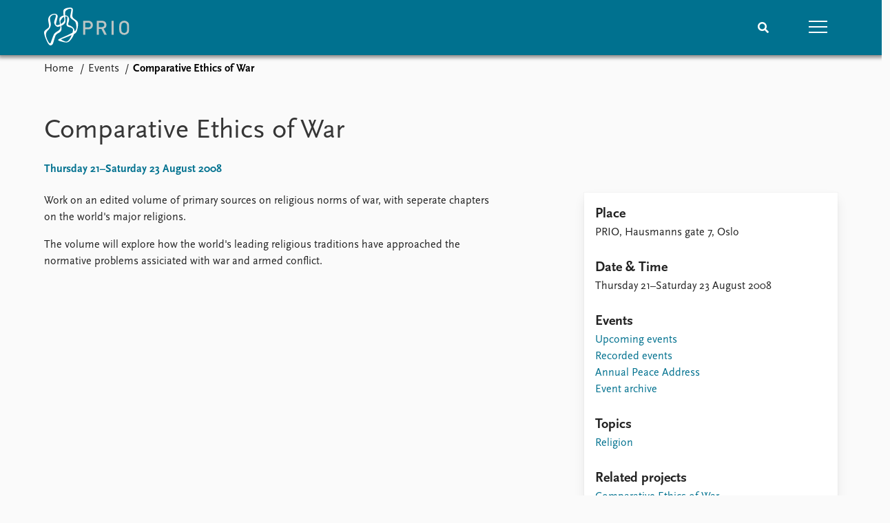

--- FILE ---
content_type: text/html; charset=utf-8
request_url: https://www.prio.org/events/7811
body_size: 7691
content:
<!DOCTYPE html>

<html lang="en"><head><base href="/">
    <meta charset="utf-8">
    <meta name="viewport" content="width=device-width, initial-scale=1.0">
    
    <link type="text/css" rel="stylesheet" href="/css/vendor.min.css?v=4.0.217.0" />
    <link type="text/css" rel="stylesheet" href="/css/prio.css?v=4.0.217.0" />
    
    <link rel="icon" type="image/svg+xml" href="/favicon.svg">
    <link rel="icon" type="image/png" href="/favicon.png">
    <link rel="apple-touch-icon" sizes="180x180" href="/apple-touch-icon.png">
    <link rel="icon" type="image/png" sizes="32x32" href="/favicon-32x32.png">
    <link rel="icon" type="image/png" sizes="16x16" href="/favicon-16x16.png">
    <link rel="manifest" href="/site.webmanifest">
    <link rel="mask-icon" href="/safari-pinned-tab.svg" color="#5bbad5">
    <meta name="msapplication-TileColor" content="#00aba9">
    <meta name="theme-color" content="#ffffff">

    
    <!--Blazor:{"type":"server","prerenderId":"5114beffc0744438909c239bcfdba70e","key":{"locationHash":"77D12F14A8105320B1AAED6AE7E689DA0EC4483270A645E84079EAA0FFDF550D:15","formattedComponentKey":""},"sequence":0,"descriptor":"CfDJ8KvhykDWN/ZMn\u002B/Eyfzh3cKzQwQnQ/J0q4delBO3uSTUu5MGs\u002BNFF6FVzCu8uSsK0nocWXJKtOnkI6x/k7nLX\u002BR858DA7H2rNOjSGmWcoW33nFquxVoTu1sNTJsH\u002BpGyYG4R7ryqwDWVIy8PiogY/A1SPLae\u002B/iimTi7xFoy/YCs0ZnHD1P822jho6Yv1lXLufWLywJU4cl7Gwi/FnHfnr4\u002BxjIuFm8yfFhJ3KXXOSvdsmKyaeT/H9\u002BEKDUVCIuxGOI2k8VKCOLe/rTYeG/qNnedTS5U8jc5Tv5ipsl/x8g9hflCI8WTpOLccfErN/[base64]/DhfJNUPcV68aL1VhC3AriVoTl1uSWEfUPG6efup\u002BwV2ATpqtYCShlysbDPt0CdcF1s="}--><title>Comparative Ethics of War &#x2013; Peace Research Institute Oslo (PRIO)</title>

    <meta property="twitter:site" content="@PRIOresearch">
    <meta property="twitter:title" content="Comparative Ethics of War &#x2013; Peace Research Institute Oslo (PRIO)" />
    <meta property="og:title" content="Comparative Ethics of War &#x2013; Peace Research Institute Oslo (PRIO)" />
    <meta property="og:type" content="website" /><meta name="description" content="Workshop" />
        <meta property="twitter:description" content="Workshop" />
        <meta property="og:description" content="Workshop" /><meta property="og:url" content="https://www.prio.org/events/7811" /><!-- JSONLD: Organization --><script type="application/ld+json">{"foundingDate":1959,"name":"Peace Research Institute Oslo (PRIO)","logo":"https://www.prio.org/img/network/prio.png","description":"The Peace Research Institute Oslo (PRIO) is a private research institution in peace and conflict studies, based in Oslo, Norway, with around 100 employees. It was founded in 1959 by a group of Norwegian researchers led by Johan Galtung, who was also the institute\u0027s first director (1959\u20131969). It publishes the Journal of Peace Research, also founded by Johan Galtung.","legalName":"Peace Research Institute Oslo","founders":[{"name":"Johan Galtung","@type":"Person"}],"address":{"streetAddress":"Hausmanns gate 3","addressLocality":"Oslo","postalCode":"N-0186","addressRegion":"Oslo","addressCountry":"NO"},"contactPoint":{"telephone":"\u002B4722547700","email":"mail@prio.org","@type":"ContactPoint"},"sameAs":["https://twitter.com/PRIOresearch","https://www.facebook.com/PRIO.org","https://www.instagram.com/prioresearch"],"@context":"http://schema.org/","url":"https://www.prio.org/","@id":"https://www.prio.org/#Organization","@type":"Organization"}</script><!-- JSONLD: BreadcrumbList --><script type="application/ld+json">{"itemListElement":[{"item":"https://www.prio.org/","name":"Home","position":1,"@type":"ListItem"},{"item":"https://www.prio.org/events","name":"Events","position":2,"@type":"ListItem"}],"@context":"http://schema.org/","url":"https://www.prio.org/events/7811","@id":"https://www.prio.org/events/7811#BreadcrumbList","@type":"BreadcrumbList"}</script><!-- JSONLD: Event --><script type="application/ld+json">{"name":"Comparative Ethics of War","description":"Workshop","startDate":"2008-08-21T12:00:00+02:00","endDate":"2008-08-23T18:00:00+02:00","organizer":{"logo":{"url":"https://www.prio.org/img/network/prio.png","@type":"ImageObject"},"@type":"Organization","name":"Peace Research Institute Oslo (PRIO)","url":"https://www.prio.org/"},"location":{"type":"Place","name":"PRIO","address":{"streetAddress":" Hausmanns gate 7","addressLocality":" Oslo"},"@type":"Place"},"isAccessibleForFree":true,"eventAttendanceMode":"https://schema.org/OfflineEventAttendanceMode","eventStatus":"https://schema.org/EventScheduled","mainEntityOfPage":{"url":"https://www.prio.org/events/7811","@type":"WebPage"},"@context":"http://schema.org/","url":"https://www.prio.org/events/7811","@id":"https://www.prio.org/events/7811#Event","@type":"Event"}</script><!--Blazor:{"prerenderId":"5114beffc0744438909c239bcfdba70e"}--></head>
<body><div><!--Blazor:{"type":"server","prerenderId":"e9dc4e2cbfab4ec098836ccd6cd9b685","key":{"locationHash":"6D2FB549918F78233114267399E57F23CA5F472AD75D1B7244EC509B7DDD2CF4:19","formattedComponentKey":""},"sequence":1,"descriptor":"CfDJ8KvhykDWN/ZMn\u002B/Eyfzh3cL9Q6m0H\u002BVlujwWPMXnvEdj9QvGVtKSWwrg1mhpymbFwur6\u002BdiEyJijYOySlC2aCL2H4jMq\u002BNt\u002B6bGiR/qadtZ3aWWf57I/wPO17Q4MCyzfgRx2TPawFpiIjt30I\u002B/2GlJGWu83oKpaaH8RZ51csj0ND3Ci\u002B7c28HVI4xPYhGehQxk7MGWvvhbO11LmJaEHmfoPaAu5ym7Gr/UdA49dEKkat1mDYKZWILWMJs1QxMig/hiWon4tz0RVZzXtLn\u002BFWIiLUDJFzd0uiqGcGRyUfpzF29fwAxuekCDi/P3spJ6H15zha\u002BEQL9L4GNzJFgw\u002BrA9YMiSwf9Vlypuk4zGkOisrykZW6xSQPbZt3R9B2BjRCL5tr2g8eixqqGQM2UiopZFnzDlabIS2v7gzEPrlr3E8RIB/TkGOJxEsxmI7k4I2UxoBCXjRbPIb378Xq4DRJEDY\u002Bvb3zEoS01TRrB6rolFAjMevYTYVQN6DHVKc97rfQmHEST8o5sf8mA\u002BdYIzaBg0="}-->
	<div class="app-body"><div class="app-main"><header class="header "><nav class="navbar is-fixed-top" role="navigation" aria-label="main navigation"><div class="container is-widescreen"><div class="navbar-brand" style="align-items: center"><a href="/" aria-label="Home"><img src="/img/Prio-logo-negative.svg" alt="Peace Research Institute Oslo (PRIO)" style="height:60px; padding-top: 5px;"></a></div>
            <div class="navbar-menu"><div class="navbar-end"><div class="navbar-item is-paddingless is-marginless"><script type="text/javascript" suppress-error="BL9992">
    window.setSearchFocus = function () {
        document.getElementById('prio-topnav-search').focus();
    };
</script>

<div class="field search-component has-addons prio-search-box ">
    <div class="control">
        <input id="prio-topnav-search" class="input" type="text" title="Search term" placeholder="Enter search query" />
    </div>
    <div class="control">
        <a class="button has-text-white is-primary" aria-label="Search">
            <i class="fas fa-search">
            </i>
        </a>
    </div>
</div></div><div class="navbar-item is-paddingless is-marginless"><a role="button" __internal_preventDefault_onclick class="navbar-burger is-primary " aria-label="menu"><span></span>
                            <span></span>
                            <span></span></a></div></div></div></div></nav>

    <div class=" nav-menu"><section class="section"><div class="container is-widescreen"><div class="columns is-multiline is-mobile"><div class="column is-6-mobile"><div class="nav-item"><a class="nav-link" href="/">Home</a></div>
                            <ul class="sub-menu"><li class="nav-item"><a class="nav-link" href="/subscribe">Subscribe to updates</a></li></ul></div><div class="column is-6-mobile"><div class="nav-item"><a class="nav-link" href="/news">News</a></div>
                            <ul class="sub-menu"><li class="nav-item"><a class="nav-link" href="/news">Latest news</a></li><li class="nav-item"><a class="nav-link" href="/news/media">Media centre</a></li><li class="nav-item"><a class="nav-link" href="/podcasts">Podcasts</a></li><li class="nav-item"><a class="nav-link" href="/news/archive">News archive</a></li><li class="nav-item"><a class="nav-link" href="/nobellist">Nobel Peace Prize list</a></li></ul></div><div class="column is-6-mobile"><div class="nav-item"><a class="nav-link" href="/events">Events</a></div>
                            <ul class="sub-menu"><li class="nav-item"><a class="nav-link" href="/events">Upcoming events</a></li><li class="nav-item"><a class="nav-link" href="/events/recorded">Recorded events</a></li><li class="nav-item"><a class="nav-link" href="/events/peaceaddress">Annual Peace Address</a></li><li class="nav-item"><a class="nav-link" href="/events/archive">Event archive</a></li></ul></div><div class="column is-6-mobile"><div class="nav-item"><a class="nav-link" href="/research">Research</a></div>
                            <ul class="sub-menu"><li class="nav-item"><a class="nav-link" href="/research">Overview</a></li><li class="nav-item"><a class="nav-link" href="/research/topics">Topics</a></li><li class="nav-item"><a class="nav-link" href="/projects">Projects</a></li><li class="nav-item"><a class="nav-link" href="/projects/archive">Project archive</a></li><li class="nav-item"><a class="nav-link" href="/research/funders">Funders</a></li><li class="nav-item"><a class="nav-link" href="/research/locations">Locations</a></li><li class="nav-item"><a class="nav-link" href="/education">Education</a></li></ul></div><div class="column is-6-mobile"><div class="nav-item"><a class="nav-link" href="/publications">Publications</a></div>
                            <ul class="sub-menu"><li class="nav-item"><a class="nav-link" href="/publications">Latest publications</a></li><li class="nav-item"><a class="nav-link" href="/publications/archive">Publication archive</a></li><li class="nav-item"><a class="nav-link" href="/comments">Commentary</a></li><li class="nav-item"><a class="nav-link" href="/newsletters">Newsletters</a></li><li class="nav-item"><a class="nav-link" href="/journals">Journals</a></li></ul></div><div class="column is-6-mobile"><div class="nav-item"><a class="nav-link" href="/people">People</a></div>
                            <ul class="sub-menu"><li class="nav-item"><a class="nav-link" href="/people">Current staff</a></li><li class="nav-item"><a class="nav-link" href="/people/alphabetical">Alphabetical list</a></li><li class="nav-item"><a class="nav-link" href="/people/board">PRIO board</a></li><li class="nav-item"><a class="nav-link" href="/people/globalfellows">Global Fellows</a></li><li class="nav-item"><a class="nav-link" href="/people/practitionersinresidence">Practitioners in Residence</a></li></ul></div><div class="column is-6-mobile"><div class="nav-item"><a class="nav-link" href="/data">Data</a></div>
                            <ul class="sub-menu"><li class="nav-item"><a class="nav-link" href="/data">Datasets</a></li><li class="nav-item"><a class="nav-link" href="/data/replication">Replication data</a></li></ul></div><div class="column is-6-mobile"><div class="nav-item"><a class="nav-link" href="/about">About PRIO</a></div>
                            <ul class="sub-menu"><li class="nav-item"><a class="nav-link" href="/about">About PRIO</a></li><li class="nav-item"><a class="nav-link" href="/about/annualreports">Annual reports</a></li><li class="nav-item"><a class="nav-link" href="/about/careers">Careers</a></li><li class="nav-item"><a class="nav-link" href="/about/library">Library</a></li><li class="nav-item"><a class="nav-link" href="/about/howtofind">How to find</a></li><li class="nav-item"><a class="nav-link" href="/about/contact">Contact</a></li><li class="nav-item"><a class="nav-link" href="/about/intranet">Intranet</a></li><li class="nav-item"><a class="nav-link" href="/about/faq">FAQ</a></li><li class="nav-item"><a class="nav-link" href="/about/partnerships">Support us</a></li></ul></div></div></div></section></div></header>
				<div class="container is-widescreen">
    <nav class="breadcrumb">
        <ul>
                <li><a href="/" class="active" aria-current="page">Home</a></li>
            
                <li><a href="/events" class="active" aria-current="page">Events</a></li>
            
                <li class="is-active"><a __internal_preventDefault_onclick disabled="disabled" href="#" aria-current="page">Comparative Ethics of War</a></li>
            </ul>
    </nav>
</div>

<section class="section"><div class="container is-widescreen"><div class="block"><h1>Comparative Ethics of War</h1>
        <p class="subtitle">Thursday 21&#x2013;Saturday 23 August 2008</p></div>
    <div class="columns event-container is-justify-content-space-between"><div class="column is-7-desktop"><div class="article-body content"><div><article><div><div class="content"><p>Work on an edited volume of primary sources on religious norms of war, with seperate chapters on the world's major religions.</p>
<p>The volume will explore how the world's leading religious traditions have approached the normative problems assiciated with war and armed conflict.</p>
</div></div></article></div></div></div>
        <div class="column is-4"><div class="card card-content-padding event-location"><div class="block"><h4>Place</h4>
                        <p>PRIO, Hausmanns gate 7, Oslo</p></div><div class="block"><h4>Date & Time</h4>
                    <p>Thursday 21&#x2013;Saturday 23 August 2008</p></div>

                <div><div class="block"><h4>Events</h4>
                        <ul class="nav-menu"><li class="nav-item"><a class="nav-link" href="/events">Upcoming events</a></li><li class="nav-item"><a class="nav-link" href="/events/recorded">Recorded events</a></li><li class="nav-item"><a class="nav-link" href="/events/peaceaddress">Annual Peace Address</a></li><li class="nav-item"><a class="nav-link" href="/events/archive">Event archive</a></li></ul></div>
                        <div class="related-items block">
        <h4>Topics</h4>
        <ul>
                <li><a href="/research/topics/religion">Religion</a></li>
        </ul>
    </div>

                    
                    
                    
                    
                    
                        <div class="related-items block">
        <h4>Related projects</h4>
        <ul>
                <li><a href="/projects/1373">Comparative Ethics of War</a></li>
        </ul>
    </div>
</div></div></div></div></div></section></div>

			<div class="app-footer"><div class=" columns network-links"><div class="column is-full"><a href="https://www.prio.org" aria-label="PRIO website" b-i0f2o3q1qe>
    <img src="/_content/PRIO.Public.Web.Components.Elements.Network/img/prio.png" alt="PRIO logo" b-i0f2o3q1qe>
</a>
<a href="https://cyprus.prio.org" aria-label="PRIO Cyprus Centre website" b-i0f2o3q1qe>
    <img src="/_content/PRIO.Public.Web.Components.Elements.Network/img/cyprus.png" alt="PRIO Cyprus Centre logo" b-i0f2o3q1qe>
</a>
<a href="https://gps.prio.org" aria-label="PRIO Centre on Gender, Peace and Security website" b-i0f2o3q1qe>
    <img src="/_content/PRIO.Public.Web.Components.Elements.Network/img/gps.png" alt="PRIO Centre on Gender, Peace and Security logo" b-i0f2o3q1qe>
</a>
<a href="https://mideast.prio.org" aria-label="PRIO Middle East Centre website" b-i0f2o3q1qe>
    <img src="/_content/PRIO.Public.Web.Components.Elements.Network/img/mideast.png" alt="PRIO Middle East Centre logo" b-i0f2o3q1qe>
</a>
<a href="https://ccc.prio.org" aria-label="PRIO Centre on Culture, Conflict and Coexistence website" b-i0f2o3q1qe>
    <img src="/_content/PRIO.Public.Web.Components.Elements.Network/img/ccc.png" alt="PRIO Centre on Culture, Conflict and Coexistence logo" b-i0f2o3q1qe>
</a>
<a href="https://migration.prio.org" aria-label="PRIO Migration Centre website" b-i0f2o3q1qe>
    <img src="/_content/PRIO.Public.Web.Components.Elements.Network/img/migration.png" alt="PRIO Migration Centre logo" b-i0f2o3q1qe>
</a></div></div>
<footer class="footer"><div class="container is-widescreen"><div class="columns is-multiline"><div class="column is-full-touch is-half"><div class="pb-4"><h3 class="is-primary">Independent – International – Interdisciplinary</h3>
                    <p>The Peace Research Institute Oslo (PRIO) conducts research on the conditions for peaceful relations between states, groups and people.</p></div>
                <div class="pb-4"><h3 class="is-primary">Subscribe to updates</h3>
                    <a class="button subscribe" href="/subscribe"><span>Subscribe to updates from PRIO</span></a></div></div>
            <div class="column is-half-tablet is-one-quarter"><h4 class="is-primary">About PRIO</h4><ul class="nav-menu"><li class="nav-item"><a class="nav-link" href="/about">About PRIO</a></li><li class="nav-item"><a class="nav-link" href="/about/annualreports">Annual reports</a></li><li class="nav-item"><a class="nav-link" href="/about/careers">Careers</a></li><li class="nav-item"><a class="nav-link" href="/about/library">Library</a></li><li class="nav-item"><a class="nav-link" href="/about/howtofind">How to find</a></li><li class="nav-item"><a class="nav-link" href="/about/contact">Contact</a></li><li class="nav-item"><a class="nav-link" href="/about/intranet">Intranet</a></li><li class="nav-item"><a class="nav-link" href="/about/faq">FAQ</a></li><li class="nav-item"><a class="nav-link" href="/about/partnerships">Support us</a></li></ul></div>

            <div class="column is-half-tablet is-one-quarter"><div><a href="https://www.facebook.com/PRIO.org" target="_blank"><img class="icon" alt="Facebook logo" src="../img/facebook-icon.svg">PRIO.org on Facebook
                    </a>
                    <a href="https://twitter.com/PRIOresearch" target="_blank"><img class="icon" alt="X logo" src="../img/x-icon.svg">PRIOresearch on X
                    </a>
                    <a href="https://www.instagram.com/prioresearch" target="_blank"><img class="icon" alt="Instagram logo" src="../img/instagram-icon.svg">PRIOresearch on Instagram
                    </a>
                    <a href="https://no.linkedin.com/company/prio" target="_blank"><img class="icon" alt="LinkedIn logo" src="../img/linkedin-icon.svg">PRIO on LinkedIn
                    </a>
                    <a href="https://github.com/prio-data" target="_blank"><img class="icon" alt="GitHub logo" src="../img/github-icon.svg">prio-data on GitHub
                    </a></div>
                <div class="margin-top-1"><p><a>Click here to log in</a></p><a href="/about/privacy">Privacy Policy</a><p>© 2026 PRIO.org</p></div></div></div></div></footer></div></div>


    <!--Blazor:{"prerenderId":"e9dc4e2cbfab4ec098836ccd6cd9b685"}--></div>

    <div id="blazor-error-ui"><environment include="Staging,Production">
            An error has occurred. This application may no longer respond until reloaded.
        </environment>
        <environment include="Development">
            An unhandled exception has occurred. See browser dev tools for details.
        </environment>
        <a href class="reload">Reload</a>
        <a class="dismiss">🗙</a></div>

    <script src="_framework/blazor.web.js" autostart="false"></script>
    <script>
        Blazor.start({
            circuit: {
                reconnectionOptions: {
                    maxRetries: 12,
                    retryIntervalMilliseconds: 2000
                }
            }
        });
    </script></body></html><!--Blazor-Server-Component-State:CfDJ8KvhykDWN/ZMn+/Eyfzh3cKnR4C2MXukyyapvY8l0RGRrdIsIw9dPUyu95/o61ND0P2nQFY7pG8vfQaFo711NMV02FBmnWALIiLhc7lds2aFl6RSPNQC+H3MNCmg3TSAWA04M4Q4XJLJpyEvFALTqlspsIZxHe4kbYzLrwNPQFzupcwgVXX7JAoszUgVBABS+hK9cY+yxnrIbwpsP5DetdrFFMR2S/hVEMGGSO7fxU+vx6tlI605gv2CZfNrT+19qM+5LOhtkUW1HqP0myIaTmaSyQMtl+naUv3lcDfq1AzOuaKpMeRkXefkmj5cUH+CJXnLBt0KxI2aqIfjdXnArKFs69FLkfEdzRIeAL7CTgF5ntLuLRVsA3ltRpyadIyy7eVPQP/FfNEuDWVQipJgx0ZIq4EQUVmqi6pLAE3FvW+FTsjfGJ0smkVF5ZoXimIX1Nm2iBAkOvRBe/ORV9bUv2dAtM0pg6fQDxCMe3retW7pkBae02h6MWaHHHfJ+6Av0aF1mcunrIwLVqa4zFOxlV9sFEWZGL1ADEYeJo22TYS2--><!--Blazor-WebAssembly-Component-State:[base64]-->